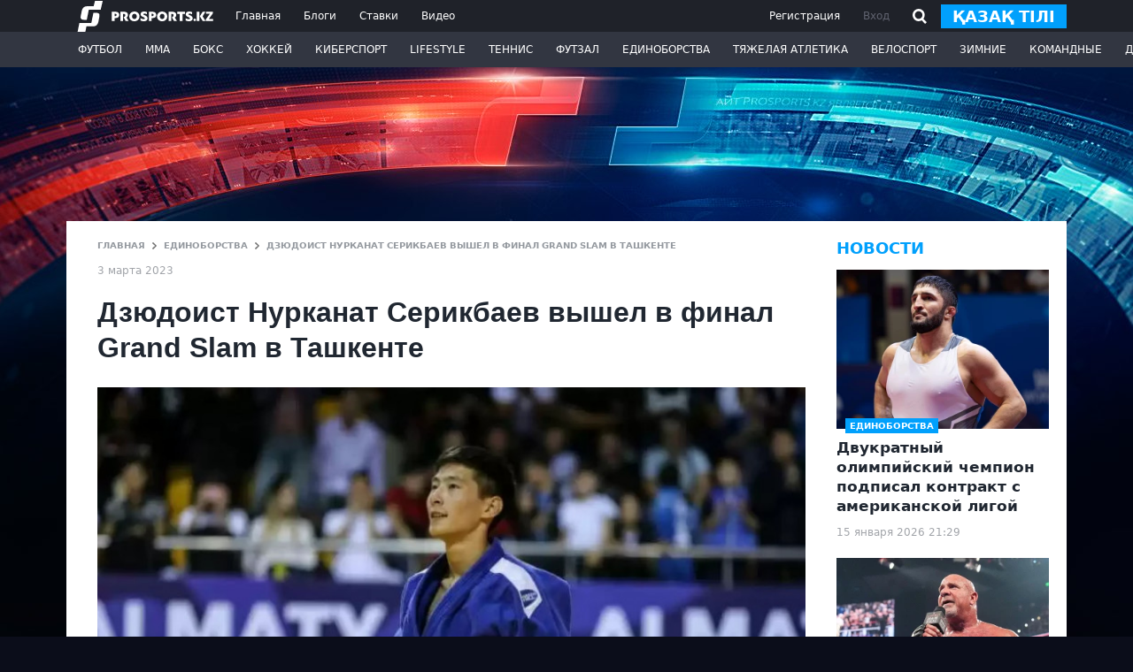

--- FILE ---
content_type: text/html; charset=utf-8
request_url: https://www.google.com/recaptcha/api2/aframe
body_size: 266
content:
<!DOCTYPE HTML><html><head><meta http-equiv="content-type" content="text/html; charset=UTF-8"></head><body><script nonce="T7071aJzCb-Z1ecQvoSBlQ">/** Anti-fraud and anti-abuse applications only. See google.com/recaptcha */ try{var clients={'sodar':'https://pagead2.googlesyndication.com/pagead/sodar?'};window.addEventListener("message",function(a){try{if(a.source===window.parent){var b=JSON.parse(a.data);var c=clients[b['id']];if(c){var d=document.createElement('img');d.src=c+b['params']+'&rc='+(localStorage.getItem("rc::a")?sessionStorage.getItem("rc::b"):"");window.document.body.appendChild(d);sessionStorage.setItem("rc::e",parseInt(sessionStorage.getItem("rc::e")||0)+1);localStorage.setItem("rc::h",'1769270154698');}}}catch(b){}});window.parent.postMessage("_grecaptcha_ready", "*");}catch(b){}</script></body></html>